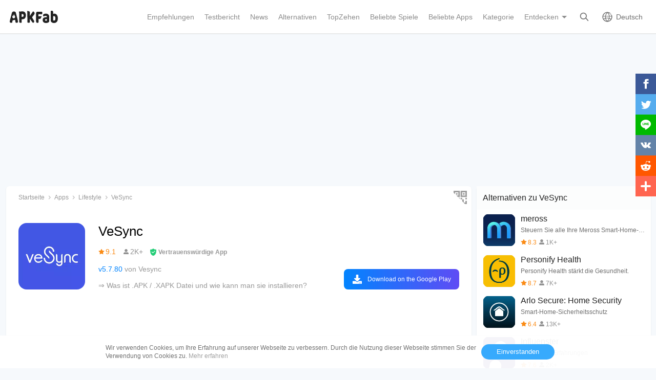

--- FILE ---
content_type: text/html; charset=UTF-8
request_url: https://apkfab.com/de/vesync/com.etekcity.vesyncplatform
body_size: 13958
content:
<!DOCTYPE html>
<html lang="de">
<head>
    <title>Laden Sie VeSync APK kostenlos für Android herunter | APKFab</title>
    <meta name="description" content="Laden Sie VeSync APK 5.7.80 von Vesync herunter. Lesen Sie Rezensionen und News und erfahren Sie mehr über VeSync. Intelligentes und gesundes Leben">
    <meta http-equiv="Content-Type" content="text/html; charset=utf-8">
    <meta name="csrf-token" content="omS9lWJmr33ZF6jYJ6ZowrhtWSmWG0I8a1gg0E7P">
    <meta name="referrer" content="unsafe-url">
    <meta name="viewport" content="width=device-width,initial-scale=1.0,minimum-scale=1.0,maximum-scale=1.0">
    <meta name="monetag" content="5c042e44f1774b9b2f9c72d665ccaf58">
    <meta property="og:type" content="website">
    <meta property="og:site_name" content="APKFab">
    <meta property="og:url" content="https://apkfab.com/de/vesync/com.etekcity.vesyncplatform">
    <meta property="og:title" content="Laden Sie VeSync APK kostenlos für Android herunter | APKFab">
    <meta property="og:image" content="https://image.winudf.com/v2/image1/Y29tLmV0ZWtjaXR5LnZlc3luY3BsYXRmb3JtX2ljb25fMTc1MjcwNDI5Nl8wOTM/icon.png?w=&amp;fakeurl=1">
    <meta property="og:description" content="Laden Sie VeSync APK 5.7.80 von Vesync herunter. Lesen Sie Rezensionen und News und erfahren Sie mehr über VeSync. Intelligentes und gesundes Leben">
    <link href="https://apkfab.com/favicon.ico" rel="shortcut icon">
    <link rel="canonical" href="https://apkfab.com/de/vesync/com.etekcity.vesyncplatform">
    <link rel="amphtml" href="https://apkfab.com/de/vesync/com.etekcity.vesyncplatform/amp">
    <link rel="alternate" href="https://apkfab.com/vesync/com.etekcity.vesyncplatform" hreflang="x-default">
    <link rel="alternate" href="https://apkfab.com/vesync/com.etekcity.vesyncplatform" hreflang="en">
    <link rel="alternate" href="https://apkfab.com/zh/vesync/com.etekcity.vesyncplatform" hreflang="zh-Hant">
    <link rel="alternate" href="https://apkfab.com/jp/vesync/com.etekcity.vesyncplatform" hreflang="ja">
    <link rel="alternate" href="https://apkfab.com/de/vesync/com.etekcity.vesyncplatform" hreflang="de">
    <link rel="alternate" href="https://apkfab.com/it/vesync/com.etekcity.vesyncplatform" hreflang="it-IT">
    <link rel="alternate" href="https://apkfab.com/es/vesync/com.etekcity.vesyncplatform" hreflang="es-ES">
    <link rel="alternate" href="https://apkfab.com/ru/vesync/com.etekcity.vesyncplatform" hreflang="ru-RU">
    <link rel="alternate" href="https://apkfab.com/br/vesync/com.etekcity.vesyncplatform" hreflang="pt-BR">
    <link rel="stylesheet" href="https://apkfab.com/css/detail.css?id=7de0acabc76f7cd6470e">
    <link rel="manifest" href="https://apkfab.com/manifest.json">
        <script>
        const percentage = 78;
        const uid = "5184f2a6-f26f-11f0-9d56-7232a94a8ec4";
        const ad_percentage = 100;
        console.log('uid ', uid, ' percentage ', percentage, '  config ', ad_percentage);
    </script>
    <script async src="https://www.googletagmanager.com/gtag/js?id=G-2C8SKDWBPK"></script>
    <script>
        window.dataLayer = window.dataLayer || [];
        function gtag(){dataLayer.push(arguments);}
        gtag('js', new Date());
        gtag('config', 'G-2C8SKDWBPK');
    </script>
        <script async src="https://pagead2.googlesyndication.com/pagead/js/adsbygoogle.js?client=ca-pub-6856403849032290"
crossorigin="anonymous"></script>
    <script>
        (function() {
            const keyUserInteraction = '__first_interaction_type__';

            window.__firstInteractionType = localStorage.getItem(keyUserInteraction) || null;

            const interactionEventsConfig = [
                { name: 'click', target: document },
                { name: 'keydown', target: document },
                { name: 'mousemove', target: document },
                { name: 'touchstart', target: document, options: { passive: true } },
                { name: 'scroll', target: window, options: { passive: true } },
            ];

            function handleFirstInteraction(event) {
                if (window.__firstInteractionType) {
                return;
                }

                const eventType = event.type;

                window.__firstInteractionType = eventType;

                if (window._reporter) {
                    window._reporter.setPublicParams({
                        first_interaction: eventType,
                    });
                }

                localStorage.setItem(keyUserInteraction, eventType);

                removeInteractionListeners();
            }

            function attachInteractionListeners() {
                if (!window.__firstInteractionType) {
                interactionEventsConfig.forEach(({ name, target, options }) => {
                    target.addEventListener(name, handleFirstInteraction, options);
                });

                return;
                }

            }

            function removeInteractionListeners() {
                interactionEventsConfig.forEach(({ name, target, options }) => {
                target.removeEventListener(name, handleFirstInteraction, options);
                });
            }

            attachInteractionListeners();
        })();
    </script>
</head>
<body >
<header id="header" >
    <a href="https://apkfab.com/de" id="logo"></a>
    <div class="menu_box_big">
                    <div class="item">
                <div class="current-lang">Deutsch</div>
                            <div class="item-option item-lang item-more" style="display: none">
                                    <a href="https://apkfab.com/vesync/com.etekcity.vesyncplatform">English</a>
                                    <a href="https://apkfab.com/zh/vesync/com.etekcity.vesyncplatform">繁體中文</a>
                                    <a href="https://apkfab.com/jp/vesync/com.etekcity.vesyncplatform">日本語</a>
                                    <a href="https://apkfab.com/de/vesync/com.etekcity.vesyncplatform">Deutsch</a>
                                    <a href="https://apkfab.com/it/vesync/com.etekcity.vesyncplatform">Italiano</a>
                                    <a href="https://apkfab.com/es/vesync/com.etekcity.vesyncplatform">Español</a>
                                    <a href="https://apkfab.com/ru/vesync/com.etekcity.vesyncplatform">Pусский</a>
                                    <a href="https://apkfab.com/br/vesync/com.etekcity.vesyncplatform">Português</a>
                                    <div class="clear"></div>
                </div>
                        </div>
                <a href="https://apkfab.com/de/search" class="item search-icon "></a>
        <div class="menu_box_menu left-menu">
            <a href="https://apkfab.com/de" class="item home"><span>Startseite</span></a>
            <a href="https://apkfab.com/de/editor-choice" class="item editor-choice"><span>Empfehlungen</span></a>
                    <a href="https://apkfab.com/de/review" class="item review"><span>Testbericht</span></a>
            <a href="https://apkfab.com/de/news" class="item news"><span>News</span></a>
            <a href="https://apkfab.com/de/app-alternatives" class="item app-alternatives"><span>Alternativen</span></a>
                    <a href="https://apkfab.com/de/toptens" class="item top-tens"><span>TopZehen</span></a>
                    <a href="https://apkfab.com/de/games" class="item games"><span>Beliebte Spiele</span></a>
            <a href="https://apkfab.com/de/apps" class="item apps"><span>Beliebte Apps</span></a>
            <a href="https://apkfab.com/de/category" class="item category"><span>Kategorie</span></a>
            <div class="item">
                <i class="triangle">Entdecken</i>
                <div class="item-option" style="display: none">
                    <a href="https://apkfab.com/de/pre-register" class="pre-register">Vorregistrieren</a>
                    <a href="https://apkfab.com/de/on-sale" class="on-sale">Sonderangebote</a>
                    <a href="https://apkfab.com/de/free-apk-download" class="free-apk-download">APK Downloader</a>
                    <a href="https://apkfab.com/de/upload-apk-file" class="upload-apk">APK hochladen</a>
                    <a href="https://apkfab.com/de/apk-downloader-browser-extension" class="browser-extension">Chrome Erweiterung</a>
                    <a href="https://apkfab.com/de/apkfab/com.apkfab.hormes" class="xapk-manager">APKFab APP</a>
                </div>
            </div>
        </div>
        <button id="menu_button"></button>
    </div>
</header>
    <main class="container detail_container"
          data-type="pkg"
          data-pkg="com.etekcity.vesyncplatform"
          itemscope
          itemtype="http://schema.org/MobileApplication">
        <script>
        window.adDetailTopGroup = "adsense";
    </script>

    
        
            
        <ins class="adsbygoogle"
                     style="display:block;min-height: 200px;margin: 0 12px 8px;"
                     data-ad-client="ca-pub-6856403849032290"
                     data-ad-slot="9066571222"
                     data-ad-format="auto"
                     data-full-width-responsive="true"></ins>
                <script>
                    (adsbygoogle = window.adsbygoogle || []).push({});
                </script>
    


        <div class="left">
            <div class="left_box">
                <div class="box">
                    <ol class="bread_crumbs" itemscope itemtype="https://schema.org/BreadcrumbList">
    <li itemprop="itemListElement" itemscope itemtype="https://schema.org/ListItem">
        <a itemprop="item" href="https://apkfab.com/de">
            <span itemprop="name">Startseite</span>
        </a>
        <meta itemprop="position" content="1" />
    </li>
    <li itemprop="itemListElement" itemscope itemtype="https://schema.org/ListItem">
        <a itemscope itemtype="https://schema.org/WebPage" itemprop="item"
           itemid="https://apkfab.com/de/apps"
           href="https://apkfab.com/de/apps">
            <span itemprop="name">Apps</span>
        </a>
        <meta itemprop="position" content="2" />
    </li>
    <li itemprop="itemListElement" itemscope itemtype="https://schema.org/ListItem">
        <a itemscope itemtype="https://schema.org/WebPage" itemprop="item"
           itemid="https://apkfab.com/de/category/apps/lifestyle" href="https://apkfab.com/de/category/apps/lifestyle">
            <span itemprop="name">Lifestyle</span>
        </a>
        <meta itemprop="position" content="3" />
    </li>
    <li itemprop="itemListElement" itemscope itemtype="https://schema.org/ListItem">
        <span itemprop="name">VeSync</span>
        <meta itemprop="position" content="4" />
    </li>
</ol>
                                        <div class="qrcode_btn" data-fancybox data-src="#detail_qrcode"><span></span></div>
                    
                    <div class="detail_banner">
                        <img src="https://image.winudf.com/v2/image1/Y29tLmV0ZWtjaXR5LnZlc3luY3BsYXRmb3JtX2ljb25fMTc1MjcwNDI5Nl8wOTM/icon.png?fakeurl=1&amp;h=240&amp;type=webp" class="icon lazy" itemprop="image"
                             alt="VeSync XAPK Herunterladen"/>
                        <h1 itemprop="name">VeSync</h1>
                        <p>
                            <span class="rating" itemprop="aggregateRating" itemscope itemtype="http://schema.org/AggregateRating">
                                <span class="star_icon" itemprop="ratingValue">9.1</span>
                                <meta itemprop="ratingCount" content="2688"/>
                                <meta itemprop="bestRating" content="10"/>
                                <meta itemprop="worstRating" content="1"/>
                            </span>

                                                            <span class="review_icon">2K+</span>
                            
                                <span class="security" data-fancybox data-src="#details-safe">Vertrauenswürdige App</span>
                        </p>
                        <p>
                                                            <span style="color: #0284fe;">v5.7.80</span>
                            
                                                            von 
                                                                    <span class="developers" itemprop="publisher">Vesync</span>
                                                                                    </p>

                                                <p>
                            <a href="https://apkfab.com/de/how-to-install-apk-xapk" target="_blank" title="&rArr; Was ist .APK / .XAPK Datei und wie kann man sie installieren?">
                                &rArr; Was ist .APK / .XAPK Datei und wie kann man sie installieren?
                            </a>
                        </p>
                        
                        <div class="button_box">
                            
                            <div class="new_detail_price">
                                <span itemscope itemprop="offers" itemtype="https://schema.org/Offer">
                                                                    <meta itemprop="price" content="0.00"/>
                                    <meta itemprop="priceCurrency" content="USD"/>
                                    <meta itemprop="availability" content="https://schema.org/InStock"/>
                                </span>
                                                            </div>

                            
                            
                            
                                                                                                    
                                        <a class="down_btn" href="https://apkfab.com/de/go?rd=com.etekcity.vesyncplatform" target="_blank" rel="nofollow" title="VeSync Herunterladen" data-ga-event="download_click">
                                             Download on the Google Play
                                        </a>
                                                                            
                                        
                                                                                                
                                                    </div>
                    </div>
                    <ins class="adsbygoogle"
                         style="display:block;min-height: 200px;margin-top: 5px;"
                         data-ad-client="ca-pub-6856403849032290"
                         data-ad-slot="3020037626"
                         data-ad-format="auto"
                         data-full-width-responsive="true"></ins>
                    <script>
                        (adsbygoogle = window.adsbygoogle || []).push({});
                    </script>

                                    <div class="screenshots_swiper">
                        <div class="swiper-container swiper">
                            <div class="swiper-wrapper">
                                                                    <a href="https://image.winudf.com/v2/image1/Y29tLmV0ZWtjaXR5LnZlc3luY3BsYXRmb3JtX3NjcmVlbl8wXzE3MDkzOTAzNzVfMDky/screen-0.jpg?fakeurl=1" itemprop="screenshot" data-fancybox="img" rel="nofollow" class="swiper-slide">
                                        <img src="https://apkfab.com/images/placeholder-transparent.png" data-src="https://image.winudf.com/v2/image1/Y29tLmV0ZWtjaXR5LnZlc3luY3BsYXRmb3JtX3NjcmVlbl8wXzE3MDkzOTAzNzVfMDky/screen-0.jpg?fakeurl=1&amp;h=360&amp;type=webp" class="lazy" height="240"
                                             alt="VeSync XAPK Herunterladen"/>
                                    </a>
                                                                    <a href="https://image.winudf.com/v2/image1/Y29tLmV0ZWtjaXR5LnZlc3luY3BsYXRmb3JtX3NjcmVlbl8xXzE3MDkzOTAzNzVfMDk2/screen-1.jpg?fakeurl=1" itemprop="screenshot" data-fancybox="img" rel="nofollow" class="swiper-slide">
                                        <img src="https://apkfab.com/images/placeholder-transparent.png" data-src="https://image.winudf.com/v2/image1/Y29tLmV0ZWtjaXR5LnZlc3luY3BsYXRmb3JtX3NjcmVlbl8xXzE3MDkzOTAzNzVfMDk2/screen-1.jpg?fakeurl=1&amp;h=360&amp;type=webp" class="lazy" height="240"
                                             alt="VeSync XAPK Herunterladen"/>
                                    </a>
                                                                    <a href="https://image.winudf.com/v2/image1/Y29tLmV0ZWtjaXR5LnZlc3luY3BsYXRmb3JtX3NjcmVlbl8yXzE3MDkzOTAzNzZfMDU4/screen-2.jpg?fakeurl=1" itemprop="screenshot" data-fancybox="img" rel="nofollow" class="swiper-slide">
                                        <img src="https://apkfab.com/images/placeholder-transparent.png" data-src="https://image.winudf.com/v2/image1/Y29tLmV0ZWtjaXR5LnZlc3luY3BsYXRmb3JtX3NjcmVlbl8yXzE3MDkzOTAzNzZfMDU4/screen-2.jpg?fakeurl=1&amp;h=360&amp;type=webp" class="lazy" height="240"
                                             alt="VeSync XAPK Herunterladen"/>
                                    </a>
                                                                    <a href="https://image.winudf.com/v2/image1/Y29tLmV0ZWtjaXR5LnZlc3luY3BsYXRmb3JtX3NjcmVlbl8zXzE3MDkzOTAzNzZfMDAw/screen-3.jpg?fakeurl=1" itemprop="screenshot" data-fancybox="img" rel="nofollow" class="swiper-slide">
                                        <img src="https://apkfab.com/images/placeholder-transparent.png" data-src="https://image.winudf.com/v2/image1/Y29tLmV0ZWtjaXR5LnZlc3luY3BsYXRmb3JtX3NjcmVlbl8zXzE3MDkzOTAzNzZfMDAw/screen-3.jpg?fakeurl=1&amp;h=360&amp;type=webp" class="lazy" height="240"
                                             alt="VeSync XAPK Herunterladen"/>
                                    </a>
                                                                    <a href="https://image.winudf.com/v2/image1/Y29tLmV0ZWtjaXR5LnZlc3luY3BsYXRmb3JtX3NjcmVlbl80XzE3MDkzOTAzNzZfMDkx/screen-4.jpg?fakeurl=1" itemprop="screenshot" data-fancybox="img" rel="nofollow" class="swiper-slide">
                                        <img src="https://apkfab.com/images/placeholder-transparent.png" data-src="https://image.winudf.com/v2/image1/Y29tLmV0ZWtjaXR5LnZlc3luY3BsYXRmb3JtX3NjcmVlbl80XzE3MDkzOTAzNzZfMDkx/screen-4.jpg?fakeurl=1&amp;h=360&amp;type=webp" class="lazy" height="240"
                                             alt="VeSync XAPK Herunterladen"/>
                                    </a>
                                                                    <a href="https://image.winudf.com/v2/image1/Y29tLmV0ZWtjaXR5LnZlc3luY3BsYXRmb3JtX3NjcmVlbl81XzE3MDkzOTAzNzdfMDg5/screen-5.jpg?fakeurl=1" itemprop="screenshot" data-fancybox="img" rel="nofollow" class="swiper-slide">
                                        <img src="https://apkfab.com/images/placeholder-transparent.png" data-src="https://image.winudf.com/v2/image1/Y29tLmV0ZWtjaXR5LnZlc3luY3BsYXRmb3JtX3NjcmVlbl81XzE3MDkzOTAzNzdfMDg5/screen-5.jpg?fakeurl=1&amp;h=360&amp;type=webp" class="lazy" height="240"
                                             alt="VeSync XAPK Herunterladen"/>
                                    </a>
                                                            </div>
                            <div class="swiper-button-prev"></div>
                            <div class="swiper-button-next"></div>
                        </div>
                    </div>
                
                    
                    <div class="new_detail_describe">
                                                                        <h4>Über VeSync</h4>
                        <div class="item">VeSync (Paketname: com.etekcity.vesyncplatform) wird von Vesync entwickelt und die neueste Version von VeSync 5.7.80 wurde am 11. Januar 2026 aktualisiert. VeSync liegt in der Kategorie von Lifestyle. Sie können alle Apps von dem Entwickler der VeSync durchsuchen und 200 alternative Apps zu VeSync auf Android finden. Derzeit ist diese APP kostenlos.&nbsp;Diese App kann auf Android 8.0+ auf APKFab oder Google Play heruntergeladen werden.&nbsp;Alle APK/XAPK Dateien auf APKFab.com sind original und 100% sicher, schnell herunterzuladen.</div>

                                            <div class="item" itemprop="description">VeSync ist eine All-in-One-App, die Ihnen hilft, ein intelligentes, gesundes Leben aufzubauen. Mit VeSync können Sie die Kontrolle über Ihre Smart-Home-Geräte übernehmen, einen gesunden Wohnraum schaffen, Ihr Gewicht und Ihre Ernährung verwalten und Unterstützung von der Community erhalten. Egal, ob Sie Ihren Alltag vereinfachen oder Ihre Wellness-Reise optimieren möchten, VeSync hat alles, was Sie brauchen.<br>Um zu beginnen, finden Sie hier einige Möglichkeiten, die Ihnen dabei helfen, das Beste aus Ihrem VeSync-Erlebnis herauszuholen:<br>Vernetzen Sie Ihr Zuhause<br>Steuern Sie Ihr Zuhause von überall, indem Sie alle Ihre Geräte über die VeSync-App verbinden.<br>Zerstöre deine Ziele<br>Planen Sie Ihre Ernährung, verfolgen Sie Ihre Mahlzeiten und Gesundheitsdaten, treiben Sie regelmäßig Sport und entwickeln Sie gesunde Gewohnheiten, um Ihre Gesundheitsziele zu erreichen.<br>Gemeinsam besser<br>Tauschen Sie Tipps aus, stellen Sie Fragen und erhalten Sie die neuesten Updates von unserer Online-Community.<br>Exklusive Angebote für Mitglieder<br>Kaufen Sie alle Ihre Favoriten und erhalten Sie exklusive Rabatte für Mitglieder im VeSync-Store.<br>Haben Sie Fragen? Kein Problem. Wir sind hier, um Ihnen zu helfen: <a href="/cdn-cgi/l/email-protection" class="__cf_email__" data-cfemail="592a2c2929362b2d192f3c2a20373a773a3634">[email&#160;protected]</a>.<br>* VeSync hat sich mit der HealthKit-Plattform von Apple verbunden und kann jetzt Gesundheits- und Wellnessdaten in Apple Health einspeisen.<br>* Einige Produkte und Funktionen sind möglicherweise nicht in allen Regionen verfügbar. Kompatible Geräte erforderlich.<br>* Für ein optimales Erlebnis laden Sie die neueste Version der App herunter und stellen Sie sicher, dass Ihre Firmware aktualisiert ist.<br>* VeSync Fit wurde auf VeSync aktualisiert. Wir werden Ihnen weiterhin ein besseres Erlebnis bieten.<br>* VeSync fördert eine gesunde und positive Stimmung. Wenn Sie illegale Inhalte in der Community oder im Forum sehen, melden Sie diese bitte.</div>
                    
                                                    <h4>VeSync 5.7.80 Update</h4>
                            <div class="item">
                                - Various improvements and performance enhancements.
                            </div>
                        
                        <div class="more">
                            <span>Mehr lesen</span>
                        </div>
                    </div>

                    
                                    <div class="new_detail_tag">
                                                                                                                        <a href="https://apkfab.com/de/category/apps/lifestyle" title="Lifestyle" class="genre">Lifestyle</a>
                                                                                                        </div>
                
                </div>

                
                
                
                
                
                
            
                            <div class="version_history">
    <div class="big_title">
                    Frühere Versionen            <a href="https://apkfab.com/de/vesync/com.etekcity.vesyncplatform/versions">Mehr</a>
            </div>
                <div class="list">
            <div class="package_info open_info">
                <img src="https://image.winudf.com/v2/image1/Y29tLmV0ZWtjaXR5LnZlc3luY3BsYXRmb3JtX2ljb25fMTc1MjcwNDI5Nl8wOTM/icon.png?fakeurl=1&amp;h=240&amp;type=webp" class="icon lazy" width="50" height="50" alt="VeSync"/>
                <div class="title">
                    <span class="name">VeSync</span>
                    <span class="version">5.7.80</span>
                                            <span class="xapk">XAPK</span>
                        <span class="obb">APKs</span>
                                    </div>
                <div class="text">
                    <span>11. Januar 2026</span>
                    <span>154.36 MB</span>
                </div>
            </div>
            <div class="info-fix">
                <div class="info_box">
                                            <div class="table">
                            <div class="table-row table-head">
                                <div class="table-cell">Variant</div>
                                <div class="table-cell">Arch</div>
                                <div class="table-cell">Version</div>
                                <div class="table-cell">DPI</div>
                                <div class="table-cell"></div>
                            </div>
                                                            <div class="table-row">
                                    <div class="table-cell">
                                        <div class="popup" data-fancybox data-src="#popup_693_0">
                                            <p>693</p>
                                            <p>11. Januar 2026</p>
                                        </div>
                                        <div class="ver-info" id="popup_693_0"
                                             style="display: none">
                                            <div class="ver-info-top">
                                                <strong>VeSync</strong>
                                                <span>5.7.80</span>
                                                <span>(693)</span>
                                            </div>
                                            <div class="ver-info-m">
                                                                                                    <p><strong>Requires Android: </strong>Android 8.0+</p>
                                                                                                                                                    <p><strong>Architecture: </strong>
                                                        arm64-v8a

                                                    </p>
                                                                                                <p><strong>Screen DPI: </strong>nodpi</p>
                                                <p class="word-break"><strong>SHA1: </strong>adeb20b3fe0c7e1fec6726885a81130dfcb0cfb8</p>
                                                                                                    <p><strong>Base APK: </strong>com.etekcity.vesyncplatform.apk</p>
                                                    <p><strong>Split APKs: </strong>config.arm64_v8a, config.xxhdpi</p>
                                                                                                <p><strong>Size: </strong>154.36 MB</p>
                                                                                                    <p><strong>What's New: </strong></p>
                                                    <div class="whats_new">
                                                        - Various improvements and performance enhancements.
                                                    </div>
                                                                                                <div>
                                                    <a class="down_btn" href="https://apkfab.com/de/vesync/com.etekcity.vesyncplatform/download?sha1=adeb20b3fe0c7e1fec6726885a81130dfcb0cfb8">Herunterladen XAPK</a>
                                                </div>
                                            </div>
                                        </div>
                                    </div>
                                    <div class="table-cell">
                                        arm64-v8a
                                    </div>
                                    <div class="table-cell">Android 8.0+</div>
                                    <div class="table-cell">nodpi</div>
                                    <div class="table-cell">
                                        <a href="https://apkfab.com/de/vesync/com.etekcity.vesyncplatform/download?sha1=adeb20b3fe0c7e1fec6726885a81130dfcb0cfb8" class="down_text">Herunterladen XAPK</a>
                                        <a href="https://apkfab.com/de/vesync/com.etekcity.vesyncplatform/download?sha1=adeb20b3fe0c7e1fec6726885a81130dfcb0cfb8" class="down-button"></a>
                                    </div>
                                </div>
                                                            <div class="table-row">
                                    <div class="table-cell">
                                        <div class="popup" data-fancybox data-src="#popup_693_1">
                                            <p>693</p>
                                            <p>11. Januar 2026</p>
                                        </div>
                                        <div class="ver-info" id="popup_693_1"
                                             style="display: none">
                                            <div class="ver-info-top">
                                                <strong>VeSync</strong>
                                                <span>5.7.80</span>
                                                <span>(693)</span>
                                            </div>
                                            <div class="ver-info-m">
                                                                                                    <p><strong>Requires Android: </strong>Android 8.0+</p>
                                                                                                                                                    <p><strong>Architecture: </strong>
                                                        armeabi-v7a

                                                    </p>
                                                                                                <p><strong>Screen DPI: </strong>nodpi</p>
                                                <p class="word-break"><strong>SHA1: </strong>e0d33cfa82838655c5cd13260e9641af51a02a22</p>
                                                                                                    <p><strong>Base APK: </strong>com.etekcity.vesyncplatform.apk</p>
                                                    <p><strong>Split APKs: </strong>config.armeabi_v7a, config.mdpi</p>
                                                                                                <p><strong>Size: </strong>233.96 MB</p>
                                                                                                    <p><strong>What's New: </strong></p>
                                                    <div class="whats_new">
                                                        - Various improvements and performance enhancements.
                                                    </div>
                                                                                                <div>
                                                    <a class="down_btn" href="https://apkfab.com/de/vesync/com.etekcity.vesyncplatform/download?sha1=e0d33cfa82838655c5cd13260e9641af51a02a22">Herunterladen XAPK</a>
                                                </div>
                                            </div>
                                        </div>
                                    </div>
                                    <div class="table-cell">
                                        armeabi-v7a
                                    </div>
                                    <div class="table-cell">Android 8.0+</div>
                                    <div class="table-cell">nodpi</div>
                                    <div class="table-cell">
                                        <a href="https://apkfab.com/de/vesync/com.etekcity.vesyncplatform/download?sha1=e0d33cfa82838655c5cd13260e9641af51a02a22" class="down_text">Herunterladen XAPK</a>
                                        <a href="https://apkfab.com/de/vesync/com.etekcity.vesyncplatform/download?sha1=e0d33cfa82838655c5cd13260e9641af51a02a22" class="down-button"></a>
                                    </div>
                                </div>
                                                    </div>
                                    </div>
                                <div class="info_box info-download">
                    <div class="table">
                        <div class="table-row table-head">
                            <div class="table-cell"></div>
                        </div>
                                                    <div class="table-row">
                                <div class="table-cell">
                                    <a href="https://apkfab.com/de/vesync/com.etekcity.vesyncplatform/download?sha1=adeb20b3fe0c7e1fec6726885a81130dfcb0cfb8" class="down_text">Herunterladen XAPK</a>
                                    <a href="https://apkfab.com/de/vesync/com.etekcity.vesyncplatform/download?sha1=adeb20b3fe0c7e1fec6726885a81130dfcb0cfb8" class="down-button"></a>
                                </div>
                            </div>
                                                    <div class="table-row">
                                <div class="table-cell">
                                    <a href="https://apkfab.com/de/vesync/com.etekcity.vesyncplatform/download?sha1=e0d33cfa82838655c5cd13260e9641af51a02a22" class="down_text">Herunterladen XAPK</a>
                                    <a href="https://apkfab.com/de/vesync/com.etekcity.vesyncplatform/download?sha1=e0d33cfa82838655c5cd13260e9641af51a02a22" class="down-button"></a>
                                </div>
                            </div>
                                            </div>
                </div>
                
            </div>
            <div class="v_h_button button_down  open_button ">
                                    <button class="down"><span>2 Variants</span></button>
                    <div class="more-apk">
                        <span></span>
                    </div>
                            </div>
        </div>
                    <div class="list">
            <div class="package_info open_info">
                <img src="https://image.winudf.com/v2/image1/Y29tLmV0ZWtjaXR5LnZlc3luY3BsYXRmb3JtX2ljb25fMTc1MjcwNDI5Nl8wOTM/icon.png?fakeurl=1&amp;h=240&amp;type=webp" class="icon lazy" width="50" height="50" alt="VeSync"/>
                <div class="title">
                    <span class="name">VeSync</span>
                    <span class="version">5.7.70</span>
                                            <span class="xapk">XAPK</span>
                        <span class="obb">APKs</span>
                                    </div>
                <div class="text">
                    <span>23. Dezember 2025</span>
                    <span>154.32 MB</span>
                </div>
            </div>
            <div class="info-fix">
                <div class="info_box">
                                            <div class="table">
                            <div class="table-row table-head">
                                <div class="table-cell">Variant</div>
                                <div class="table-cell">Arch</div>
                                <div class="table-cell">Version</div>
                                <div class="table-cell">DPI</div>
                                <div class="table-cell"></div>
                            </div>
                                                            <div class="table-row">
                                    <div class="table-cell">
                                        <div class="popup" data-fancybox data-src="#popup_691_0">
                                            <p>691</p>
                                            <p>23. Dezember 2025</p>
                                        </div>
                                        <div class="ver-info" id="popup_691_0"
                                             style="display: none">
                                            <div class="ver-info-top">
                                                <strong>VeSync</strong>
                                                <span>5.7.70</span>
                                                <span>(691)</span>
                                            </div>
                                            <div class="ver-info-m">
                                                                                                    <p><strong>Requires Android: </strong>Android 8.0+</p>
                                                                                                                                                    <p><strong>Architecture: </strong>
                                                        arm64-v8a

                                                    </p>
                                                                                                <p><strong>Screen DPI: </strong>nodpi</p>
                                                <p class="word-break"><strong>SHA1: </strong>3ae7fbdd47371f93d4d77f26dde1aadcc2a01a9f</p>
                                                                                                    <p><strong>Base APK: </strong>com.etekcity.vesyncplatform.apk</p>
                                                    <p><strong>Split APKs: </strong>config.arm64_v8a, config.xxhdpi</p>
                                                                                                <p><strong>Size: </strong>154.32 MB</p>
                                                                                                    <p><strong>What's New: </strong></p>
                                                    <div class="whats_new">
                                                        - New products supported.<br>- Various improvements and performance enhancements.
                                                    </div>
                                                                                                <div>
                                                    <a class="down_btn" href="https://apkfab.com/de/vesync/com.etekcity.vesyncplatform/download?sha1=3ae7fbdd47371f93d4d77f26dde1aadcc2a01a9f">Herunterladen XAPK</a>
                                                </div>
                                            </div>
                                        </div>
                                    </div>
                                    <div class="table-cell">
                                        arm64-v8a
                                    </div>
                                    <div class="table-cell">Android 8.0+</div>
                                    <div class="table-cell">nodpi</div>
                                    <div class="table-cell">
                                        <a href="https://apkfab.com/de/vesync/com.etekcity.vesyncplatform/download?sha1=3ae7fbdd47371f93d4d77f26dde1aadcc2a01a9f" class="down_text">Herunterladen XAPK</a>
                                        <a href="https://apkfab.com/de/vesync/com.etekcity.vesyncplatform/download?sha1=3ae7fbdd47371f93d4d77f26dde1aadcc2a01a9f" class="down-button"></a>
                                    </div>
                                </div>
                                                            <div class="table-row">
                                    <div class="table-cell">
                                        <div class="popup" data-fancybox data-src="#popup_691_1">
                                            <p>691</p>
                                            <p>23. Dezember 2025</p>
                                        </div>
                                        <div class="ver-info" id="popup_691_1"
                                             style="display: none">
                                            <div class="ver-info-top">
                                                <strong>VeSync</strong>
                                                <span>5.7.70</span>
                                                <span>(691)</span>
                                            </div>
                                            <div class="ver-info-m">
                                                                                                    <p><strong>Requires Android: </strong>Android 8.0+</p>
                                                                                                                                                    <p><strong>Architecture: </strong>
                                                        armeabi-v7a

                                                    </p>
                                                                                                <p><strong>Screen DPI: </strong>nodpi</p>
                                                <p class="word-break"><strong>SHA1: </strong>f7b3673493a1a59fc2085a169fbf37ae75400805</p>
                                                                                                    <p><strong>Base APK: </strong>com.etekcity.vesyncplatform.apk</p>
                                                    <p><strong>Split APKs: </strong>config.armeabi_v7a, config.mdpi</p>
                                                                                                <p><strong>Size: </strong>233.9 MB</p>
                                                                                                    <p><strong>What's New: </strong></p>
                                                    <div class="whats_new">
                                                        - New products supported.<br>- Various improvements and performance enhancements.
                                                    </div>
                                                                                                <div>
                                                    <a class="down_btn" href="https://apkfab.com/de/vesync/com.etekcity.vesyncplatform/download?sha1=f7b3673493a1a59fc2085a169fbf37ae75400805">Herunterladen XAPK</a>
                                                </div>
                                            </div>
                                        </div>
                                    </div>
                                    <div class="table-cell">
                                        armeabi-v7a
                                    </div>
                                    <div class="table-cell">Android 8.0+</div>
                                    <div class="table-cell">nodpi</div>
                                    <div class="table-cell">
                                        <a href="https://apkfab.com/de/vesync/com.etekcity.vesyncplatform/download?sha1=f7b3673493a1a59fc2085a169fbf37ae75400805" class="down_text">Herunterladen XAPK</a>
                                        <a href="https://apkfab.com/de/vesync/com.etekcity.vesyncplatform/download?sha1=f7b3673493a1a59fc2085a169fbf37ae75400805" class="down-button"></a>
                                    </div>
                                </div>
                                                    </div>
                                    </div>
                                <div class="info_box info-download">
                    <div class="table">
                        <div class="table-row table-head">
                            <div class="table-cell"></div>
                        </div>
                                                    <div class="table-row">
                                <div class="table-cell">
                                    <a href="https://apkfab.com/de/vesync/com.etekcity.vesyncplatform/download?sha1=3ae7fbdd47371f93d4d77f26dde1aadcc2a01a9f" class="down_text">Herunterladen XAPK</a>
                                    <a href="https://apkfab.com/de/vesync/com.etekcity.vesyncplatform/download?sha1=3ae7fbdd47371f93d4d77f26dde1aadcc2a01a9f" class="down-button"></a>
                                </div>
                            </div>
                                                    <div class="table-row">
                                <div class="table-cell">
                                    <a href="https://apkfab.com/de/vesync/com.etekcity.vesyncplatform/download?sha1=f7b3673493a1a59fc2085a169fbf37ae75400805" class="down_text">Herunterladen XAPK</a>
                                    <a href="https://apkfab.com/de/vesync/com.etekcity.vesyncplatform/download?sha1=f7b3673493a1a59fc2085a169fbf37ae75400805" class="down-button"></a>
                                </div>
                            </div>
                                            </div>
                </div>
                
            </div>
            <div class="v_h_button button_down  open_button ">
                                    <button class="down"><span>2 Variants</span></button>
                    <div class="more-apk">
                        <span></span>
                    </div>
                            </div>
        </div>
                    <div class="list">
            <div class="package_info open_info">
                <img src="https://image.winudf.com/v2/image1/Y29tLmV0ZWtjaXR5LnZlc3luY3BsYXRmb3JtX2ljb25fMTc1MjcwNDI5Nl8wOTM/icon.png?fakeurl=1&amp;h=240&amp;type=webp" class="icon lazy" width="50" height="50" alt="VeSync"/>
                <div class="title">
                    <span class="name">VeSync</span>
                    <span class="version">5.7.60</span>
                                            <span class="xapk">XAPK</span>
                        <span class="obb">APKs</span>
                                    </div>
                <div class="text">
                    <span>14. Dezember 2025</span>
                    <span>153.48 MB</span>
                </div>
            </div>
            <div class="info-fix">
                <div class="info_box">
                                            <div class="table">
                            <div class="table-row table-head">
                                <div class="table-cell">Variant</div>
                                <div class="table-cell">Arch</div>
                                <div class="table-cell">Version</div>
                                <div class="table-cell">DPI</div>
                                <div class="table-cell"></div>
                            </div>
                                                            <div class="table-row">
                                    <div class="table-cell">
                                        <div class="popup" data-fancybox data-src="#popup_687_0">
                                            <p>687</p>
                                            <p>14. Dezember 2025</p>
                                        </div>
                                        <div class="ver-info" id="popup_687_0"
                                             style="display: none">
                                            <div class="ver-info-top">
                                                <strong>VeSync</strong>
                                                <span>5.7.60</span>
                                                <span>(687)</span>
                                            </div>
                                            <div class="ver-info-m">
                                                                                                    <p><strong>Requires Android: </strong>Android 8.0+</p>
                                                                                                                                                    <p><strong>Architecture: </strong>
                                                        arm64-v8a

                                                    </p>
                                                                                                <p><strong>Screen DPI: </strong>nodpi</p>
                                                <p class="word-break"><strong>SHA1: </strong>bf94ab8f95f9d0fe383a755bda82e7a708a08f84</p>
                                                                                                    <p><strong>Base APK: </strong>com.etekcity.vesyncplatform.apk</p>
                                                    <p><strong>Split APKs: </strong>config.arm64_v8a, config.xxhdpi</p>
                                                                                                <p><strong>Size: </strong>153.48 MB</p>
                                                                                                    <p><strong>What's New: </strong></p>
                                                    <div class="whats_new">
                                                        - Various improvements and performance enhancements.
                                                    </div>
                                                                                                <div>
                                                    <a class="down_btn" href="https://apkfab.com/de/vesync/com.etekcity.vesyncplatform/download?sha1=bf94ab8f95f9d0fe383a755bda82e7a708a08f84">Herunterladen XAPK</a>
                                                </div>
                                            </div>
                                        </div>
                                    </div>
                                    <div class="table-cell">
                                        arm64-v8a
                                    </div>
                                    <div class="table-cell">Android 8.0+</div>
                                    <div class="table-cell">nodpi</div>
                                    <div class="table-cell">
                                        <a href="https://apkfab.com/de/vesync/com.etekcity.vesyncplatform/download?sha1=bf94ab8f95f9d0fe383a755bda82e7a708a08f84" class="down_text">Herunterladen XAPK</a>
                                        <a href="https://apkfab.com/de/vesync/com.etekcity.vesyncplatform/download?sha1=bf94ab8f95f9d0fe383a755bda82e7a708a08f84" class="down-button"></a>
                                    </div>
                                </div>
                                                            <div class="table-row">
                                    <div class="table-cell">
                                        <div class="popup" data-fancybox data-src="#popup_687_1">
                                            <p>687</p>
                                            <p>14. Dezember 2025</p>
                                        </div>
                                        <div class="ver-info" id="popup_687_1"
                                             style="display: none">
                                            <div class="ver-info-top">
                                                <strong>VeSync</strong>
                                                <span>5.7.60</span>
                                                <span>(687)</span>
                                            </div>
                                            <div class="ver-info-m">
                                                                                                    <p><strong>Requires Android: </strong>Android 8.0+</p>
                                                                                                                                                    <p><strong>Architecture: </strong>
                                                        armeabi-v7a

                                                    </p>
                                                                                                <p><strong>Screen DPI: </strong>nodpi</p>
                                                <p class="word-break"><strong>SHA1: </strong>5cdb7af88c9ed7d3b5fd4f9a562fae922d628423</p>
                                                                                                    <p><strong>Base APK: </strong>com.etekcity.vesyncplatform.apk</p>
                                                    <p><strong>Split APKs: </strong>config.armeabi_v7a, config.mdpi</p>
                                                                                                <p><strong>Size: </strong>232.64 MB</p>
                                                                                                    <p><strong>What's New: </strong></p>
                                                    <div class="whats_new">
                                                        - Various improvements and performance enhancements.
                                                    </div>
                                                                                                <div>
                                                    <a class="down_btn" href="https://apkfab.com/de/vesync/com.etekcity.vesyncplatform/download?sha1=5cdb7af88c9ed7d3b5fd4f9a562fae922d628423">Herunterladen XAPK</a>
                                                </div>
                                            </div>
                                        </div>
                                    </div>
                                    <div class="table-cell">
                                        armeabi-v7a
                                    </div>
                                    <div class="table-cell">Android 8.0+</div>
                                    <div class="table-cell">nodpi</div>
                                    <div class="table-cell">
                                        <a href="https://apkfab.com/de/vesync/com.etekcity.vesyncplatform/download?sha1=5cdb7af88c9ed7d3b5fd4f9a562fae922d628423" class="down_text">Herunterladen XAPK</a>
                                        <a href="https://apkfab.com/de/vesync/com.etekcity.vesyncplatform/download?sha1=5cdb7af88c9ed7d3b5fd4f9a562fae922d628423" class="down-button"></a>
                                    </div>
                                </div>
                                                    </div>
                                    </div>
                                <div class="info_box info-download">
                    <div class="table">
                        <div class="table-row table-head">
                            <div class="table-cell"></div>
                        </div>
                                                    <div class="table-row">
                                <div class="table-cell">
                                    <a href="https://apkfab.com/de/vesync/com.etekcity.vesyncplatform/download?sha1=bf94ab8f95f9d0fe383a755bda82e7a708a08f84" class="down_text">Herunterladen XAPK</a>
                                    <a href="https://apkfab.com/de/vesync/com.etekcity.vesyncplatform/download?sha1=bf94ab8f95f9d0fe383a755bda82e7a708a08f84" class="down-button"></a>
                                </div>
                            </div>
                                                    <div class="table-row">
                                <div class="table-cell">
                                    <a href="https://apkfab.com/de/vesync/com.etekcity.vesyncplatform/download?sha1=5cdb7af88c9ed7d3b5fd4f9a562fae922d628423" class="down_text">Herunterladen XAPK</a>
                                    <a href="https://apkfab.com/de/vesync/com.etekcity.vesyncplatform/download?sha1=5cdb7af88c9ed7d3b5fd4f9a562fae922d628423" class="down-button"></a>
                                </div>
                            </div>
                                            </div>
                </div>
                
            </div>
            <div class="v_h_button button_down  open_button ">
                                    <button class="down"><span>2 Variants</span></button>
                    <div class="more-apk">
                        <span></span>
                    </div>
                            </div>
        </div>
                    <div class="list">
            <div class="package_info open_info">
                <img src="https://image.winudf.com/v2/image1/Y29tLmV0ZWtjaXR5LnZlc3luY3BsYXRmb3JtX2ljb25fMTc1MjcwNDI5Nl8wOTM/icon.png?fakeurl=1&amp;h=240&amp;type=webp" class="icon lazy" width="50" height="50" alt="VeSync"/>
                <div class="title">
                    <span class="name">VeSync</span>
                    <span class="version">5.7.50</span>
                                            <span class="xapk">XAPK</span>
                        <span class="obb">APKs</span>
                                    </div>
                <div class="text">
                    <span>1. Dezember 2025</span>
                    <span>143.23 MB</span>
                </div>
            </div>
            <div class="info-fix">
                <div class="info_box">
                                            <div class="table">
                            <div class="table-row table-head">
                                <div class="table-cell">Variant</div>
                                <div class="table-cell">Arch</div>
                                <div class="table-cell">Version</div>
                                <div class="table-cell">DPI</div>
                                <div class="table-cell"></div>
                            </div>
                                                            <div class="table-row">
                                    <div class="table-cell">
                                        <div class="popup" data-fancybox data-src="#popup_678_0">
                                            <p>678</p>
                                            <p>1. Dezember 2025</p>
                                        </div>
                                        <div class="ver-info" id="popup_678_0"
                                             style="display: none">
                                            <div class="ver-info-top">
                                                <strong>VeSync</strong>
                                                <span>5.7.50</span>
                                                <span>(678)</span>
                                            </div>
                                            <div class="ver-info-m">
                                                                                                    <p><strong>Requires Android: </strong>Android 8.0+</p>
                                                                                                                                                    <p><strong>Architecture: </strong>
                                                        arm64-v8a, armeabi-v7a, x86, x86_64

                                                    </p>
                                                                                                <p><strong>Screen DPI: </strong>nodpi</p>
                                                <p class="word-break"><strong>SHA1: </strong>18186be149691328e464090b2edfa9aec12a1821</p>
                                                                                                    <p><strong>Base APK: </strong>com.etekcity.vesyncplatform.apk</p>
                                                    <p><strong>Split APKs: </strong>config.arm64_v8a, config.armeabi_v7a, config.hdpi, config.ldpi, config.mdpi, config.tvdpi, config.x86, config.x86_64, config.xhdpi, config.xxhdpi, config.xxxhdpi</p>
                                                                                                <p><strong>Size: </strong>143.23 MB</p>
                                                                                                <div>
                                                    <a class="down_btn" href="https://apkfab.com/de/vesync/com.etekcity.vesyncplatform/download?sha1=18186be149691328e464090b2edfa9aec12a1821">Herunterladen XAPK</a>
                                                </div>
                                            </div>
                                        </div>
                                    </div>
                                    <div class="table-cell">
                                        arm64-v8a, armeabi-v7a, x86, x86_64
                                    </div>
                                    <div class="table-cell">Android 8.0+</div>
                                    <div class="table-cell">nodpi</div>
                                    <div class="table-cell">
                                        <a href="https://apkfab.com/de/vesync/com.etekcity.vesyncplatform/download?sha1=18186be149691328e464090b2edfa9aec12a1821" class="down_text">Herunterladen XAPK</a>
                                        <a href="https://apkfab.com/de/vesync/com.etekcity.vesyncplatform/download?sha1=18186be149691328e464090b2edfa9aec12a1821" class="down-button"></a>
                                    </div>
                                </div>
                                                            <div class="table-row">
                                    <div class="table-cell">
                                        <div class="popup" data-fancybox data-src="#popup_678_1">
                                            <p>678</p>
                                            <p>2. Dezember 2025</p>
                                        </div>
                                        <div class="ver-info" id="popup_678_1"
                                             style="display: none">
                                            <div class="ver-info-top">
                                                <strong>VeSync</strong>
                                                <span>5.7.50</span>
                                                <span>(678)</span>
                                            </div>
                                            <div class="ver-info-m">
                                                                                                    <p><strong>Requires Android: </strong>Android 8.0+</p>
                                                                                                                                                    <p><strong>Architecture: </strong>
                                                        arm64-v8a

                                                    </p>
                                                                                                <p><strong>Screen DPI: </strong>nodpi</p>
                                                <p class="word-break"><strong>SHA1: </strong>237b3abeaa1de08c619ed62968ed3235297c533b</p>
                                                                                                    <p><strong>Base APK: </strong>com.etekcity.vesyncplatform.apk</p>
                                                    <p><strong>Split APKs: </strong>config.arm64_v8a, config.xxhdpi</p>
                                                                                                <p><strong>Size: </strong>153.38 MB</p>
                                                                                                <div>
                                                    <a class="down_btn" href="https://apkfab.com/de/vesync/com.etekcity.vesyncplatform/download?sha1=237b3abeaa1de08c619ed62968ed3235297c533b">Herunterladen XAPK</a>
                                                </div>
                                            </div>
                                        </div>
                                    </div>
                                    <div class="table-cell">
                                        arm64-v8a
                                    </div>
                                    <div class="table-cell">Android 8.0+</div>
                                    <div class="table-cell">nodpi</div>
                                    <div class="table-cell">
                                        <a href="https://apkfab.com/de/vesync/com.etekcity.vesyncplatform/download?sha1=237b3abeaa1de08c619ed62968ed3235297c533b" class="down_text">Herunterladen XAPK</a>
                                        <a href="https://apkfab.com/de/vesync/com.etekcity.vesyncplatform/download?sha1=237b3abeaa1de08c619ed62968ed3235297c533b" class="down-button"></a>
                                    </div>
                                </div>
                                                            <div class="table-row">
                                    <div class="table-cell">
                                        <div class="popup" data-fancybox data-src="#popup_678_2">
                                            <p>678</p>
                                            <p>2. Dezember 2025</p>
                                        </div>
                                        <div class="ver-info" id="popup_678_2"
                                             style="display: none">
                                            <div class="ver-info-top">
                                                <strong>VeSync</strong>
                                                <span>5.7.50</span>
                                                <span>(678)</span>
                                            </div>
                                            <div class="ver-info-m">
                                                                                                    <p><strong>Requires Android: </strong>Android 8.0+</p>
                                                                                                                                                    <p><strong>Architecture: </strong>
                                                        armeabi-v7a

                                                    </p>
                                                                                                <p><strong>Screen DPI: </strong>nodpi</p>
                                                <p class="word-break"><strong>SHA1: </strong>b3f441780f0f82acf681eec5326393d1350231f9</p>
                                                                                                    <p><strong>Base APK: </strong>com.etekcity.vesyncplatform.apk</p>
                                                    <p><strong>Split APKs: </strong>config.armeabi_v7a, config.xhdpi</p>
                                                                                                <p><strong>Size: </strong>146.84 MB</p>
                                                                                                <div>
                                                    <a class="down_btn" href="https://apkfab.com/de/vesync/com.etekcity.vesyncplatform/download?sha1=b3f441780f0f82acf681eec5326393d1350231f9">Herunterladen XAPK</a>
                                                </div>
                                            </div>
                                        </div>
                                    </div>
                                    <div class="table-cell">
                                        armeabi-v7a
                                    </div>
                                    <div class="table-cell">Android 8.0+</div>
                                    <div class="table-cell">nodpi</div>
                                    <div class="table-cell">
                                        <a href="https://apkfab.com/de/vesync/com.etekcity.vesyncplatform/download?sha1=b3f441780f0f82acf681eec5326393d1350231f9" class="down_text">Herunterladen XAPK</a>
                                        <a href="https://apkfab.com/de/vesync/com.etekcity.vesyncplatform/download?sha1=b3f441780f0f82acf681eec5326393d1350231f9" class="down-button"></a>
                                    </div>
                                </div>
                                                    </div>
                                    </div>
                                <div class="info_box info-download">
                    <div class="table">
                        <div class="table-row table-head">
                            <div class="table-cell"></div>
                        </div>
                                                    <div class="table-row">
                                <div class="table-cell">
                                    <a href="https://apkfab.com/de/vesync/com.etekcity.vesyncplatform/download?sha1=18186be149691328e464090b2edfa9aec12a1821" class="down_text">Herunterladen XAPK</a>
                                    <a href="https://apkfab.com/de/vesync/com.etekcity.vesyncplatform/download?sha1=18186be149691328e464090b2edfa9aec12a1821" class="down-button"></a>
                                </div>
                            </div>
                                                    <div class="table-row">
                                <div class="table-cell">
                                    <a href="https://apkfab.com/de/vesync/com.etekcity.vesyncplatform/download?sha1=237b3abeaa1de08c619ed62968ed3235297c533b" class="down_text">Herunterladen XAPK</a>
                                    <a href="https://apkfab.com/de/vesync/com.etekcity.vesyncplatform/download?sha1=237b3abeaa1de08c619ed62968ed3235297c533b" class="down-button"></a>
                                </div>
                            </div>
                                                    <div class="table-row">
                                <div class="table-cell">
                                    <a href="https://apkfab.com/de/vesync/com.etekcity.vesyncplatform/download?sha1=b3f441780f0f82acf681eec5326393d1350231f9" class="down_text">Herunterladen XAPK</a>
                                    <a href="https://apkfab.com/de/vesync/com.etekcity.vesyncplatform/download?sha1=b3f441780f0f82acf681eec5326393d1350231f9" class="down-button"></a>
                                </div>
                            </div>
                                            </div>
                </div>
                
            </div>
            <div class="v_h_button button_down  open_button ">
                                    <button class="down"><span>3 Variants</span></button>
                    <div class="more-apk">
                        <span></span>
                    </div>
                            </div>
        </div>
                                                                                                                                                                                                                                </div>
            
                <div class="box">
                    <div class="detail_more_info">
    <div class="detail_title">Mehr Information</div>
    <div class="item packageName">
        <p>Paketnamen:</p>
        <p>
            <a href="https://apkfab.com/de/vesync/com.etekcity.vesyncplatform">com.etekcity.vesyncplatform</a>
        </p>
    </div>

    <div class="item category">
        <p>Verfügbar bei:</p>
        <p>
            <a href="https://apkfab.com/de/category/apps/lifestyle">
                <span itemprop="applicationSubCategory">Lifestyle</span>
            </a>
            <a href="https://apkfab.com/de/apps">
                <span itemprop="applicationCategory">
                Apps
                </span>
            </a>
        </p>
    </div>

            <div class="item publish-date">
            <p>Aktualisierungsdatum:</p>
            <p itemprop="datePublished">2026-01-11</p>
        </div>
    
    <div class="item version">
        <p>Letzte Version:</p>
        <p itemprop="version">5.7.80</p>
    </div>

    <div class="item need-update">
        <p>Update brauchen:</p>
        <p>
            <a href="https://apkfab.com/de/report?package_id=com.etekcity.vesyncplatform&amp;reason=update"
               target="_blank" rel="nofollow">Die letzte Version einreichen</a>
        </p>
    </div>

            <div class="item get-it-on">
            <p>Erwerben:</p>
            <p>
                                    <a href="https://apkfab.com/de/go?rd=com.etekcity.vesyncplatform" target="_blank"
                       rel="nofollow">Google Play</a>
                            </p>
        </div>
    
    <div class="item requirements">
        <p>Anforderungen:</p>
        <p>Android 8.0+</p>
        <meta itemprop="operatingSystem" content="ANDROID"/>
    </div>

    <div class="item report">
        <p>Meldung:</p>
        <p>
            <a href="https://apkfab.com/de/report?package_id=com.etekcity.vesyncplatform" target="_blank"
               rel="nofollow">Markiere als unangemessen</a>
        </p>
    </div>
    <div class="clear"></div>
</div>
                </div>

            </div>
        </div>
        <div class="right">
            
            
            <div class="box detail_related">
                <div class="title">
                                            Alternativen zu VeSync
                                    </div>
                                                            <a href="https://apkfab.com/de/meross/com.meross.meross" class="item" title="meross">
                            <div class="icon">
                                <img src="https://apkfab.com/images/placeholder-transparent.png"
                                     data-src="https://image.winudf.com/v2/image1/Y29tLm1lcm9zcy5tZXJvc3NfaWNvbl8xNjMyNDIyMzYzXzAwNA/icon.png?fakeurl=1&amp;h=240&amp;type=webp" width="80" height="80" class="lazy"
                                     alt="meross">
                            </div>
                            <div class="text">
                                <p>meross</p>
                                <p> Steuern Sie alle Ihre Meross Smart-Home-Geräte von überall zu jeder Zeit. </p>
                                <p>
                                                                            <span class="star_icon">8.3</span>
                                                                                                                <span
                                            class="review_icon">1K+</span>
                                                                    </p>
                            </div>
                        </a>
                                                                                <a href="https://apkfab.com/de/virgin-pulse/com.virginpulse.virginpulse" class="item" title="Personify Health">
                            <div class="icon">
                                <img src="https://apkfab.com/images/placeholder-transparent.png"
                                     data-src="https://image.winudf.com/v2/image1/Y29tLnZpcmdpbnB1bHNlLnZpcmdpbnB1bHNlX2ljb25fMTczNDM0ODg5OV8wMDI/icon.png?fakeurl=1&amp;h=240&amp;type=webp" width="80" height="80" class="lazy"
                                     alt="Personify Health">
                            </div>
                            <div class="text">
                                <p>Personify Health</p>
                                <p> Personify Health stärkt die Gesundheit. </p>
                                <p>
                                                                            <span class="star_icon">8.7</span>
                                                                                                                <span
                                            class="review_icon">7K+</span>
                                                                    </p>
                            </div>
                        </a>
                                                                                <a href="https://apkfab.com/de/arlo/com.arlo.app" class="item" title="Arlo Secure: Home Security">
                            <div class="icon">
                                <img src="https://apkfab.com/images/placeholder-transparent.png"
                                     data-src="https://image.winudf.com/v2/image1/Y29tLmFybG8uYXBwX2ljb25fMTY2OTc5MjQxNV8wODU/icon.png?fakeurl=1&amp;h=240&amp;type=webp" width="80" height="80" class="lazy"
                                     alt="Arlo Secure: Home Security">
                            </div>
                            <div class="text">
                                <p>Arlo Secure: Home Security</p>
                                <p> Smart-Home-Sicherheitsschutz </p>
                                <p>
                                                                            <span class="star_icon">6.4</span>
                                                                                                                <span
                                            class="review_icon">13K+</span>
                                                                    </p>
                            </div>
                        </a>
                                                                                <a href="https://apkfab.com/de/influenster/com.influenster" class="item" title="Influenster">
                            <div class="icon">
                                <img src="https://apkfab.com/images/placeholder-transparent.png"
                                     data-src="https://image.winudf.com/v2/image1/Y29tLmluZmx1ZW5zdGVyX2ljb25fMTY1NjM4MTk5Ml8wMTY/icon.png?fakeurl=1&amp;h=240&amp;type=webp" width="80" height="80" class="lazy"
                                     alt="Influenster">
                            </div>
                            <div class="text">
                                <p>Influenster</p>
                                <p> Teile deine Erfahrungen </p>
                                <p>
                                                                            <span class="star_icon">7.6</span>
                                                                                                                <span
                                            class="review_icon">2K+</span>
                                                                    </p>
                            </div>
                        </a>
                                                                                <a href="https://apkfab.com/de/tuya-smart/com.tuya.smart" class="item" title="Tuya - Smart Life,Smart Living">
                            <div class="icon">
                                <img src="https://apkfab.com/images/placeholder-transparent.png"
                                     data-src="https://image.winudf.com/v2/image1/Y29tLnR1eWEuc21hcnRfaWNvbl8xNTU5ODExODkzXzA3MA/icon.png?fakeurl=1&amp;h=240&amp;type=webp" width="80" height="80" class="lazy"
                                     alt="Tuya - Smart Life,Smart Living">
                            </div>
                            <div class="text">
                                <p>Tuya - Smart Life,Smart Living</p>
                                <p> Intelligente Leben. Smart Living </p>
                                <p>
                                                                            <span class="star_icon">9.0</span>
                                                                                                                <span
                                            class="review_icon">39K+</span>
                                                                    </p>
                            </div>
                        </a>
                                                                                                                                                                                                                    <a class="link" href="https://apkfab.com/de/vesync/com.etekcity.vesyncplatform/alternatives">Mehr lesen</a>
                            </div>
                        <div class="box detail_related">
                <div class="title">Apps für Entwickler</div>
                                                            <a href="https://apkfab.com/de/vesyncfit/com.etekcity.health" class="item" title="VeSyncFit">
                            <div class="icon">
                                <img src="https://apkfab.com/images/placeholder-transparent.png"
                                     data-src="https://image.winudf.com/v2/image1/Y29tLmV0ZWtjaXR5LmhlYWx0aF9pY29uXzE1NDU0OTgxODRfMDcw/icon.png?fakeurl=1&amp;h=240&amp;type=webp" width="80" height="80" class="lazy"
                                     alt="VeSyncFit">
                            </div>
                            <div class="text">
                                <p>VeSyncFit</p>
                                <p> Funktioniert mit ESF17 / ESF24 </p>
                                <p>
                                                                            <span class="star_icon">7.2</span>
                                                                                                                <span
                                            class="review_icon">73</span>
                                                                    </p>
                            </div>
                        </a>
                                                                                <a href="https://apkfab.com/de/vesyncoutlet/com.cosytek.cosylin" class="item" title="VeSyncOutlet">
                            <div class="icon">
                                <img src="https://apkfab.com/images/placeholder-transparent.png"
                                     data-src="https://image.winudf.com/v2/image/Y29tLmNvc3l0ZWsuY29zeWxpbl9pY29uXzE1MTM3OTgyOTFfMDkz/icon.png?fakeurl=1&amp;h=240&amp;type=webp" width="80" height="80" class="lazy"
                                     alt="VeSyncOutlet">
                            </div>
                            <div class="text">
                                <p>VeSyncOutlet</p>
                                <p> Nahtlos anschließen, steuern und alle Ihre Smart vesync Geräte automatisieren </p>
                                <p>
                                                                            <span class="star_icon">5.2</span>
                                                                                                                <span
                                            class="review_icon">12</span>
                                                                    </p>
                            </div>
                        </a>
                                                                </div>
                    </div>
        <div class="clear"></div>
        <div class="details_safe" id="details-safe" style="display: none">
            <div class="title">Sich herunterladen</div>
            <p>APKFab.com und der Download-Link dieser App sind 100% sicher. Alle auf APKFab.com aufgelisteten Download-Links für Apps stammen aus Google Play Store oder werden von Benutzern eingereicht. Bei der App aus Google Play Store wird sie von APKFab.com in keiner Weise geändert. Bei der von Benutzern eingereichten App überprüft APKFab.com die Sicherheit der APK-Signatur, bevor sie auf unserer Webseite veröffentlicht wird.</p>
            <button class="closed" data-fancybox-close="">Verstanden</button>
        </div>
    </main>
<div id="footer">
    <div class="container">
        <div class="item">
            <div class="title">Top Android Apps</div>
            <ul class="item-ul">
                                <li>
                    <a href="https://apkfab.com/de/whatsapp-messenger/com.whatsapp" title="WhatsApp">
                        WhatsApp
                                                    APK-Bundle
                                            </a>
                </li>
                                <li>
                    <a href="https://apkfab.com/de/wildberries/com.wildberries.ru" title="Wildberries">
                        Wildberries
                                                    APK-Bundle
                                            </a>
                </li>
                                <li>
                    <a href="https://apkfab.com/de/chatgpt/com.openai.chatgpt" title="ChatGPT">
                        ChatGPT
                                                    APK-Bundle
                                            </a>
                </li>
                                <li>
                    <a href="https://apkfab.com/de/messages/com.google.android.apps.messaging" title="Messages">
                        Messages
                                                    APK-Bundle
                                            </a>
                </li>
                                <li>
                    <a href="https://apkfab.com/de/google-gemini/com.google.android.apps.bard" title="Gemini">
                        Gemini
                                                    APK-Bundle
                                            </a>
                </li>
                                <li>
                    <a href="https://apkfab.com/de/duolingo-learn-languages-free/com.duolingo" title="Duolingo">
                        Duolingo
                                                    APK-Bundle
                                            </a>
                </li>
                                <li>
                    <a href="https://apkfab.com/de/facebook/com.facebook.katana" title="Facebook">
                        Facebook
                                                    APK
                                            </a>
                </li>
                                <li>
                    <a href="https://apkfab.com/de/phone/com.google.android.dialer" title="Telefon">
                        Telefon
                                                    APK
                                            </a>
                </li>
                                <li>
                    <a href="https://apkfab.com/de/whatsapp-business/com.whatsapp.w4b" title="WhatsApp Business">
                        WhatsApp Business
                                                    APK-Bundle
                                            </a>
                </li>
                                <li>
                    <a href="https://apkfab.com/de/instagram/com.instagram.android" title="Instagram">
                        Instagram
                                                    APK-Bundle
                                            </a>
                </li>
                            </ul>
        </div>
        <div class="item">
            <div class="title">Top Android Spiele</div>
            <ul class="item-ul">
                                    <li>
                        <a href="https://apkfab.com/de/vita-mahjong-for-seniors/com.vitastudio.mahjong" title="Vita Mahjong">
                            Vita Mahjong
                                                            APK
                                                    </a>
                    </li>
                                    <li>
                        <a href="https://apkfab.com/de/clash-royale/com.supercell.clashroyale" title="Clash Royale">
                            Clash Royale
                                                            APK-Bundle
                                                    </a>
                    </li>
                                    <li>
                        <a href="https://apkfab.com/de/garena-free-fire-anniversary/com.dts.freefireth" title="Free Fire">
                            Free Fire
                                                            APK-Bundle
                                                    </a>
                    </li>
                                    <li>
                        <a href="https://apkfab.com/de/fifa-soccer/com.ea.gp.fifamobile" title="EA FC 24 Mobile">
                            EA FC 24 Mobile
                                                            APK-Bundle
                                                    </a>
                    </li>
                                    <li>
                        <a href="https://apkfab.com/de/block-blast-adventure-master/com.block.juggle" title="Block Blast!">
                            Block Blast!
                                                            APK-Bundle
                                                    </a>
                    </li>
                                    <li>
                        <a href="https://apkfab.com/de/avatar-world-games-for-kids/com.pazugames.avatarworld" title="Avatar World: City Life">
                            Avatar World: City Life
                                                            APK-Bundle
                                                    </a>
                    </li>
                                    <li>
                        <a href="https://apkfab.com/de/garena-free-fire-max/com.dts.freefiremax" title="Free Fire MAX">
                            Free Fire MAX
                                                            APK-Bundle
                                                    </a>
                    </li>
                                    <li>
                        <a href="https://apkfab.com/de/last-war-survival-game/com.fun.lastwar.gp" title="Last War">
                            Last War
                                                            APK-Bundle
                                                    </a>
                    </li>
                                    <li>
                        <a href="https://apkfab.com/de/royal-kingdom/com.dreamgames.royalkingdom" title="Royal Kingdom">
                            Royal Kingdom
                                                            APK-Bundle
                                                    </a>
                    </li>
                                    <li>
                        <a href="https://apkfab.com/de/tile-explorer-triple-match/com.oakever.tiletrip" title="Tile Explorer">
                            Tile Explorer
                                                            APK-Bundle
                                                    </a>
                    </li>
                            </ul>
        </div>
        <div class="item">
            <div class="title">Kundendienst</div>
            <ul class="item-ul">
                <li>
                    <a href="https://apkfab.com/de/contact-us" title="Kontakt">Kontakt</a>
                </li>
                <li>
                    <a href="https://apkfab.com/de/report" title="Missbrauch melden" rel="nofollow">Missbrauch melden</a>
                </li>
                <li>
                    <a href="https://apkfab.com/de/terms" title="Bedingungen">Bedingungen</a>
                </li>
                <li>
                    <a href="https://apkfab.com/de/copyright-policy" title="Copyright Policy">Copyright Policy</a>
                </li>
                <li>
                    <a href="https://apkfab.com/de/cookie-policy" title="Cookie-Richtlinie">Cookie-Richtlinie</a>
                </li>
                <li>
                    <a href="https://apkfab.com/de/privacy-policy" title="Datenschutz">Datenschutz</a>
                </li>
                <li>
                    <a href="https://apkfab.com/de/refund-faqs" title="Refund Policy FAQs">Refund Policy FAQs</a>
                </li>
                <li>
                    <a href="https://apkfab.com/de/about-us" title="Über uns">Über uns</a>
                </li>
            </ul>
        </div>
        <div class="item">
            <div class="title">Anleitungen</div>
            <ul class="item-ul">
                <li>
                    <a href="https://apkfab.com/de/how-to-install-apk-xapk" title="Was ist .APK Datei?">Was ist .APK Datei?</a>
                </li>
                <li>
                    <a href="https://apkfab.com/de/how-to-install-apk-xapk" title="Was ist .XAPK Datei?">Was ist .XAPK Datei?</a>
                </li>
                <li>
                    <a href="https://apkfab.com/de/how-to-install-apk-xapk#tutorial" title="Wie kann man .XAPK Datei installieren?">Wie kann man .XAPK Datei installieren?</a>
                </li>
                <li>
                    <a href="https://apkfab.com/de/how-to-install-rush-wars-xapk" title="Download Rush Wars XAPK on Android">How to Download Rush Wars APK in All Countries?</a>
                </li>
            </ul>
            <div class="title discover">Entdecken</div>
            <ul class="item-ul">
                <li>
                    <a href="https://apkfab.com/de/apkfab/com.apkfab.hormes" title="APKFab APP">APKFab APP</a>
                </li>
                <li>
                    <a href="https://apkfab.com/de/free-apk-download" title="APK Downloader">APK Downloader</a>
                </li>
                <li>
                    <a href="https://apkfab.com/de/upload-apk-file" title="APK hochladen">APK hochladen</a>
                </li>
                                <li>
                    <a href="https://apkfab.com/de/app-alternatives" title="Alternativen">Alternativen</a>
                </li>
                                <li>
                    <a href="https://apkfab.com/de/toptens" title="TopZehen">TopZehen</a>
                </li>
            </ul>
            <div class="clear"></div>
        </div>
        <div class="footer-bottom">
            © 2026 APKFab Alle Rechte vorbehalten.<br />APKFab.com wird in keiner Weise mit Google, Google Play oder Android verbunden oder angegliedert. Android ist ein Markenzeichen von Google Inc. Google Play und das Google Logo sind Markenzeichens der Google LLC.        </div>
    </div>

    <div class="cookie-notice-container" style="display: none">
        <div class="container">
            Wir verwenden Cookies, um Ihre Erfahrung auf unserer Webseite zu verbessern. Durch die Nutzung dieser Webseite stimmen Sie der Verwendung von Cookies zu. <a href="/privacy-policy" class="agree-cookies">Mehr erfahren</a> <button class="agree-cookies">Einverstanden</button>
        </div>
    </div>
    <div class="tip-extension" style="display: none">
        <div class="tip-extension-box">
            <div class="text">
                <img src="/images/icon/icon-128.png" height="80" width="80" alt=""/>
                <p class="title">APK Downloader - Google Chrome Erweiterung</p>
                <p>Die kostenlose APK und OBB Datei aus Google Play Store ohne Konto sicher herunterladen</p>
                <a href="https://chrome.google.com/webstore/detail/apk-downloader/glngapejbnmnicniccdcemghaoaopdji" rel="nofollow" target="_blank" class="button">Zu Chrome hinzufügen</a>
                <button class="button cancel">Abbrechen</button>
            </div>
            <button class="button cancel">X</button>
        </div>
    </div>
    <div class="share-right share">
    <ul>
        <li>
            <a class="share-fb social_share" data-type="fb">
                <span class="icon"></span>
            </a>
        </li>
        <li>
            <a class="share-twitter social_share" data-type="twitter">
                <span class="icon"></span>
            </a>
        </li>
        <li>
            <a class="share-line social_share" data-type="line">
                <span class="icon"></span>
            </a>
        </li>
        <li>
            <a class="share-vk social_share" data-type="vk">
                <span class="icon"></span>
            </a>
        </li>
        <li>
            <a class="share-reddit social_share" data-type="reddit">
                <span class="icon"></span>
            </a>
        </li>
        <li>
            <a class="share-more share">
                <span class="icon"></span>
                <span class="text">More</span>
            </a>
        </li>
    </ul>
</div>
<button class="share-button share-icon"></button>
<div class="small-share share" style="display: none">
    <a class="share-fb social_share" data-type="fb">
        <span class="icon"></span>
        <span class="text">Facebook</span>
    </a>
    <a class="share-twitter social_share" data-type="twitter">
        <span class="icon"></span>
        <span class="text">Twitter</span>
    </a>
    <a class="share-line social_share" data-type="line">
        <span class="icon"></span>
        <span class="text">Line.me</span>
    </a>
    <a class="share-vk social_share" data-type="vk">
        <span class="icon"></span>
        <span class="text">Vkontakte</span>
    </a>
    <a class="share-reddit social_share" data-type="reddit">
        <span class="icon"></span>
        <span class="text">Reddit</span>
    </a>
    <a class="share-more">
        <span class="icon"></span>
        <span class="text">More</span>
    </a>
</div>
<div class="other-share share" style="display: none;">
    <div class="other-share-main">
        <div class="title">Teilen</div>
        <div class="subtitle">Teilen Sie diese Seite mit Ihren Freunden, wenn Sie sie hilfreich finden</div>
        <div class="list">
            <a class="share-fb social_share" data-type="fb">
                <span class="icon"></span>
                <span class="text">Facebook</span>
            </a>
            <a class="share-twitter social_share" data-type="twitter">
                <span class="icon"></span>
                <span class="text">Twitter</span>
            </a>
            <a class="share-line social_share" data-type="line">
                <span class="icon"></span>
                <span class="text">Line.me</span>
            </a>
            <a class="share-vk social_share" data-type="vk">
                <span class="icon"></span>
                <span class="text">Vkontakte</span>
            </a>
            <a class="share-reddit social_share" data-type="reddit">
                <span class="icon"></span>
                <span class="text">Reddit</span>
            </a>
            <a class="share-pinterest social_share" data-type="pinterest">
                <span class="icon"></span>
                <span class="text">Pinterest</span>
            </a>
            <a class="share-whatsapp social_share" data-type="whatsapp">
                <span class="icon"></span>
                <span class="text">WhatsApp</span>
            </a>
            <a class="share-e social_share" data-type="email">
                <span class="icon"></span>
                <span class="text">Email</span>
            </a>
        </div>
    </div>
</div>
</div>
<script data-cfasync="false" src="/cdn-cgi/scripts/5c5dd728/cloudflare-static/email-decode.min.js"></script><script type="text/javascript" src="https://apkfab.com/js/lazyload.min.js"></script>
<script type="text/javascript" src="https://apkfab.com/js/app.js?id=e19997b4ff1d1269dd24"></script>
    <script type="text/javascript" src="https://apkfab.com/js/qrcode.min.js"></script>
    <script type="text/javascript">
        $("body").append("<div id='detail_qrcode'>Scannen Sie den QR-Code, um die App auf Ihr Gerät herunterzuladen<div id='qrCodeImg'></div></div>");
        var qrcode = new QRCode(document.getElementById("qrCodeImg"), {width: 200, height: 200});
        qrcode.makeCode('https://apkfab.com/de/vesync/com.etekcity.vesyncplatform');
    </script>
    <script type="text/javascript" src="https://apkfab.com/js/swiper.min.js?v=4.5.0"></script>
    <script type="text/javascript" src="https://apkfab.com/js/jquery.fancybox.min.js"></script>
    
    
    <script>
        (function() {
            if (typeof window.adDetailTopGroup !== 'undefined' && typeof gtag !== 'undefined') {
                var eventName = window.adDetailTopGroup === 'adsense' ? 'adsense_detail_pv' : 'adx_detail_pv';
                gtag('event', eventName, {
                    'event_category': 'detail_page',
                    'event_label': window.adDetailTopGroup
                });
            }
            
            document.addEventListener('DOMContentLoaded', function() {
                var downloadBtns = document.querySelectorAll('.down_btn[data-ga-event="download_click"]');
                downloadBtns.forEach(function(btn) {
                    btn.addEventListener('click', function() {
                        if (typeof window.adDetailTopGroup !== 'undefined' && typeof gtag !== 'undefined') {
                            var eventName = window.adDetailTopGroup === 'adsense' ? 'adsense_detail_download_click' : 'adx_detail_download_click';
                            gtag('event', eventName, {
                                'event_category': 'download_button',
                                'event_label': window.adDetailTopGroup
                            });
                        }
                    });
                });
            });
        })();
    </script>
    <script type="text/javascript">
        $(".more").click(function () {
            $(this).hide();
            $(this).parent().addClass("show");
        });
        $('[data-fancybox="img"]').fancybox({
            buttons: [
                'share',
                'download',
                'zoom',
                'fullScreen',
                'close'
            ],
            transitionEffect: "slide"
        })

        $(".swiper-container").each(function (index) {
            var $this = $(this);
            $this.addClass("instance-" + index);
            $this.find(".swiper-button-prev").addClass("btn-prev-" + index);
            $this.find(".swiper-button-next").addClass("btn-next-" + index);
            var swiper = new Swiper(".instance-" + index, {
                slidesPerView: 'auto',
                mousewheel: false,
                navigation: {
                    prevEl: ".btn-prev-" + index,
                    nextEl: ".btn-next-" + index,
                },
                on: {
                    slideChangeTransitionStart: function (swiper) {
                        swiper.updateSlides()
                    },
                    reachEnd: function (swiper) {
                        swiper.updateSlides()
                    }
                }
            });
        });
    </script>
<script type="text/javascript" src="https://apkfab.com/js/jsshare.js?v=2"></script>
<script type="text/javascript">
    if ('serviceWorker' in navigator) {
        navigator.serviceWorker.register('/sw.js')
            .then(function (registration) {
                console.log('Service Worker registration successful with scope: ',
                    registration.scope);
            })
            .catch(function (err) {
                console.log('Service Worker registration failed: ', err);
            });
        window.addEventListener('beforeinstallprompt', function (e) {
            e.userChoice.then(function (choiceResult) {
            });
        });
    }
</script>
<script type="text/javascript" src="https://apkfab.com/js/fingerprint2.min.js"></script>
    <script type="text/javascript">
        var apkfab_analyse = '[base64]';
        var url = 'https://apkfab.com/api/analytics';
        if (apkfab_analyse && url) {
            if (window.requestIdleCallback) {
                requestIdleCallback(() => {
                    createFingerprint()
                })
            } else {
                setTimeout(() => {
                    createFingerprint()
                }, 500)
            }
        }
        function createFingerprint() {
            Fingerprint2.get(function (components) {
                var values = components.map(function (component) {
                    return component.value
                })
                var hash = Fingerprint2.x64hash128(values.join(''), 31)
                $.ajax({
                    type: 'POST',
                    url: url + '?finger=' + hash,
                    dataType: 'json',
                    data: {'apkfab_analyse': apkfab_analyse}
                })
            })
        }
    </script>
<script type="text/javascript" src="https://apkfab.com/js/dt_sdk.js"></script>
<script type="text/javascript">
    window.$ && $(function() {
        $('html').attr('dt-params', 'scene=3400');
        $('html').attr('dt-pgid', 'home');
        $('body').attr('dt-eid', 'scene');
        $('body').attr('data-params', 'scene=3400');
        $('body').attr('dt-imp-once', 'true');

        var sharedAttributes = {
            'dt-imp-once': true,
            'dt-imp-end-ignore': true,
            'dt-send-beacon': true,
        };
        var elements = [
            {
                selector: '.tip-extension-box',
                additionalAttributes: {
                    'dt-eid': 'card',
                    'dt-clck-ignore': true,
                    'dt-params': 'model_type=1323&module_name=export_pop&position=1',
                },
            },
            {
                selector: '.tip-extension-box .text a.button',
                additionalAttributes: {
                    'dt-eid': 'install_button',
                    'dt-params': 'model_type=1323&module_name=export_pop&small_position=1',
                },
            },
            {
                selector: '.tip-extension-box .text button.cancel',
                additionalAttributes: {
                    'dt-eid': 'cancel_button',
                    'dt-params': 'model_type=1323&module_name=export_pop&small_position=2',
                },
            },
            {
                selector: '.tip-extension-box > button.cancel',
                additionalAttributes: {
                    'dt-eid': 'close_button',
                    'dt-params': 'model_type=1323&module_name=export_pop&small_position=1',
                },
            },
        ];

        for (var i = 0; i < elements.length; i++) {
            var element = elements[i];
            var $element = $(element.selector);
            var attributes = $.extend({}, sharedAttributes, element.additionalAttributes);

            for (var attributeName in attributes) {
                if (attributes.hasOwnProperty(attributeName)) {
                    $element.attr(attributeName, attributes[attributeName]);
                }
            }
        }

        window.reportDtConfig = {
            use_datahub: true,
            use_es: Math.random() < 0.05
        };

       if (window.UniversalReport) {
            var reporter = new UniversalReport({
                channel: "beacon",
                beacon: "0WEB0LVBWN4I5OWR",
                publicParams: {
                    bizid: 'apkfab',
                    sub_bizid: 'h5',
                    first_interaction: window.__firstInteractionType || '',
                },
            });

            function handleDownloadClick($element) {
                var $this = $element;
                reporter.reportEvent && reporter.reportEvent({
                    eventName: 'AppStartDownload',
                    businessParams: {
                        package_name: $this.data('dt-package-name'),
                        version_code: $this.data('dt-version-code'),
                        file_size: $this.data('dt-file-size'),
                        small_position: 1,
                        apk_download_id: String(Math.random()).split('.')[1],
                        module_name: 'normal_download',
                    },
                    isSendBeacon: false,
                });
            }

            $('.dt-download-page .download_button_box a.down_btn').click(function () {
                handleDownloadClick($(this));
            });

            $('.dt-info-download-page .down_box .down').click(function () {
                handleDownloadClick($(this));
            });

            window._reporter = reporter;
       };
    });
</script>
</body>
</html>


--- FILE ---
content_type: text/html; charset=utf-8
request_url: https://www.google.com/recaptcha/api2/aframe
body_size: 247
content:
<!DOCTYPE HTML><html><head><meta http-equiv="content-type" content="text/html; charset=UTF-8"></head><body><script nonce="cxu12hky95N30IP9y4l_cw">/** Anti-fraud and anti-abuse applications only. See google.com/recaptcha */ try{var clients={'sodar':'https://pagead2.googlesyndication.com/pagead/sodar?'};window.addEventListener("message",function(a){try{if(a.source===window.parent){var b=JSON.parse(a.data);var c=clients[b['id']];if(c){var d=document.createElement('img');d.src=c+b['params']+'&rc='+(localStorage.getItem("rc::a")?sessionStorage.getItem("rc::b"):"");window.document.body.appendChild(d);sessionStorage.setItem("rc::e",parseInt(sessionStorage.getItem("rc::e")||0)+1);localStorage.setItem("rc::h",'1768522040858');}}}catch(b){}});window.parent.postMessage("_grecaptcha_ready", "*");}catch(b){}</script></body></html>

--- FILE ---
content_type: text/plain
request_url: https://svibeacon.onezapp.com/analytics/v2_upload?appkey=0WEB0LVBWN4I5OWR
body_size: 97
content:
{"result": 200, "srcGatewayIp": "18.222.17.223", "serverTime": "1768522040897", "msg": "success"}

--- FILE ---
content_type: text/plain
request_url: https://svibeacon.onezapp.com/analytics/v2_upload?appkey=0WEB0LVBWN4I5OWR
body_size: 97
content:
{"result": 200, "srcGatewayIp": "18.222.17.223", "serverTime": "1768522041125", "msg": "success"}

--- FILE ---
content_type: image/svg+xml
request_url: https://apkfab.com/images/language.svg
body_size: 655
content:
<svg class="icon" viewBox="0 0 1024 1024" xmlns="http://www.w3.org/2000/svg" width="200" height="200"><path d="M512.9 960.2c-245.5 0-445.3-199.8-445.3-445.3S267.4 69.6 512.9 69.6c97.2 0 189.6 30.8 267.1 89 15.1 11.4 18.2 32.8 6.8 48-11.4 15.1-32.8 18.2-48 6.8-65.6-49.2-143.7-75.2-226-75.2C305 138.2 136 307.2 136 515s169 376.8 376.8 376.8 376.8-169 376.8-376.8c0-48.5-9.1-95.8-27-140.4-7.1-17.6 1.5-37.5 19-44.6 17.6-7.1 37.5 1.5 44.6 19 21.2 52.8 32 108.6 32 165.9 0 245.6-199.7 445.3-445.3 445.3z" fill="#4D4D4D"/><path d="M789.6 273.3a39.5 39.5 0 1 0 79 0 39.5 39.5 0 1 0-79 0zM523.6 954.4c-6.3 0-12.6-2.2-17.8-6.6-16.1-13.7-31.6-28.6-46.1-44.3-45.5-48.9-81.4-104.9-106.8-166.5-27.4-66.3-41.4-136.5-41.9-208.8v-3.5c0-61.6 10.1-122.2 29.8-180 28.8-84.1 78.2-161.2 143-222.8 4.9-4.7 10-9.3 15.1-13.8 11.3-10 28.7-9 38.7 2.4 10 11.3 9 28.7-2.4 38.7-4.6 4.1-9.2 8.3-13.6 12.5-58.3 55.6-102.9 125-128.9 200.8-17.8 52.1-26.9 106.7-26.9 162.3v3.3c.4 65 13.1 128.3 37.7 188 22.9 55.5 55.3 106 96.3 150.1 13.1 14.2 27.1 27.6 41.5 39.9 11.5 9.8 12.9 27.1 3 38.6-5.2 6.4-12.9 9.7-20.7 9.7z" fill="#4D4D4D"/><path d="M487.4 953.1c-8.4 0-16.6-3.8-22-11-9.1-12.1-6.6-29.3 5.6-38.4 16-11.9 31.4-25 45.9-38.7 43.8-41.7 79.3-90.2 105.5-144.3 29.6-60.8 46.3-126.1 49.6-193.9.4-8.5.6-16.9.6-25 0-43.4-5.5-86.6-16.5-128.1-20.8-79.2-61.5-153-117.5-213.3-4-4.4-8.3-8.8-13.2-13.7-10.7-10.7-10.8-28-.1-38.8 10.7-10.7 28-10.8 38.8-.1 5.6 5.5 10.4 10.6 14.9 15.5 62 66.7 107.1 148.5 130.2 236.5 12.1 46.1 18.3 93.9 18.3 142.1 0 9-.2 18.3-.7 27.6-3.7 75.3-22.2 147.7-55.1 215.2-29.1 60-68.5 113.8-117 160-16 15.3-33.1 29.7-50.9 42.9-5 3.7-10.7 5.5-16.4 5.5z" fill="#4D4D4D"/><path d="M834.9 747.1c-5.3 0-10.7-1.5-15.4-4.8-58.1-39.7-122.1-67.9-190.2-83.9-42.6-10-86.6-15.1-130.8-15.1h-.2c-33.2 0-66.3 2.8-98.6 8.5-73 12.7-142 39.3-204.9 78.9-12.8 8.1-29.7 4.2-37.8-8.6-8.1-12.8-4.2-29.7 8.6-37.8 69-43.4 144.6-72.5 224.7-86.5 35.4-6.2 71.7-9.3 108-9.3h.2c48.4 0 96.6 5.6 143.3 16.6 74.7 17.5 144.9 48.5 208.6 92 12.5 8.5 15.7 25.6 7.2 38.1-5.4 7.7-14 11.9-22.7 11.9zM924 480.5l-801.8-.3c-15.1 0-27.4-12.3-27.4-27.4 0-15.1 12.3-27.4 27.4-27.4l801.8.3c15.1 0 27.4 12.3 27.4 27.4 0 15.2-12.3 27.4-27.4 27.4z"/></svg>


--- FILE ---
content_type: text/plain
request_url: https://svibeacon.onezapp.com/analytics/v2_upload?appkey=0WEB0LVBWN4I5OWR
body_size: 97
content:
{"result": 200, "srcGatewayIp": "18.222.17.223", "serverTime": "1768522041103", "msg": "success"}

--- FILE ---
content_type: text/plain
request_url: https://svibeacon.onezapp.com/analytics/v2_upload?appkey=0WEB0LVBWN4I5OWR
body_size: 97
content:
{"result": 200, "srcGatewayIp": "18.222.17.223", "serverTime": "1768522040921", "msg": "success"}